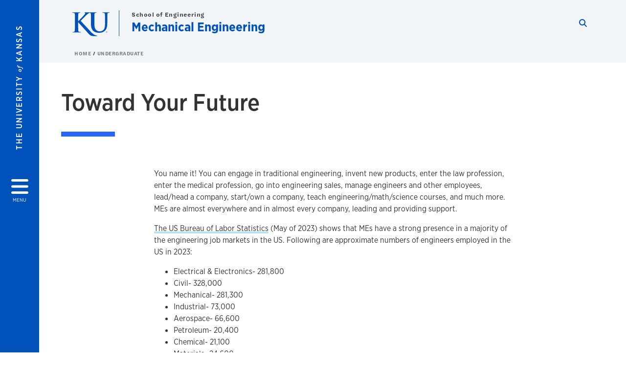

--- FILE ---
content_type: text/plain
request_url: https://www.google-analytics.com/j/collect?v=1&_v=j102&a=1835127547&t=pageview&_s=1&dl=https%3A%2F%2Fme.ku.edu%2Ftoward-your-future&ul=en-us%40posix&dt=Toward%20Your%20Future%20%7C%20Mechanical%20Engineering&sr=1280x720&vp=1280x720&_u=IAHAAAgBAAAAACAAI~&jid=670278689&gjid=1272869660&cid=1661264556.1769241164&tid=UA-59549800-2&_gid=2016736890.1769241164&_r=1&_slc=1&z=973193576
body_size: -825
content:
2,cG-TMJZ8RDLMX